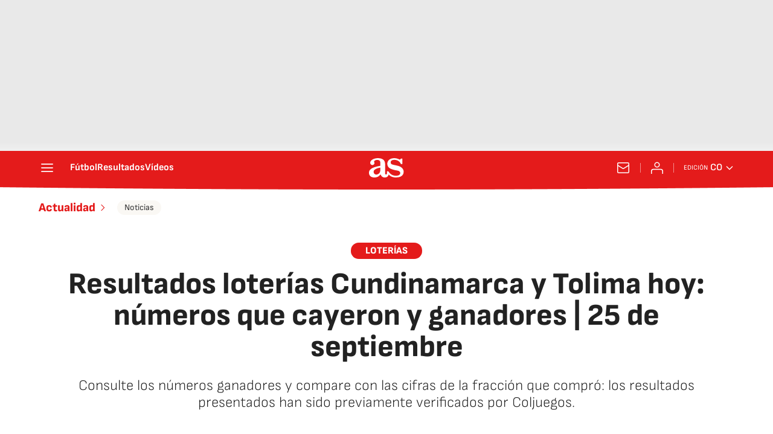

--- FILE ---
content_type: application/x-javascript;charset=utf-8
request_url: https://smetrics.as.com/id?d_visid_ver=5.4.0&d_fieldgroup=A&mcorgid=2387401053DB208C0A490D4C%40AdobeOrg&mid=68184742760285603389209499533818643145&ts=1768817748189
body_size: -39
content:
{"mid":"68184742760285603389209499533818643145"}